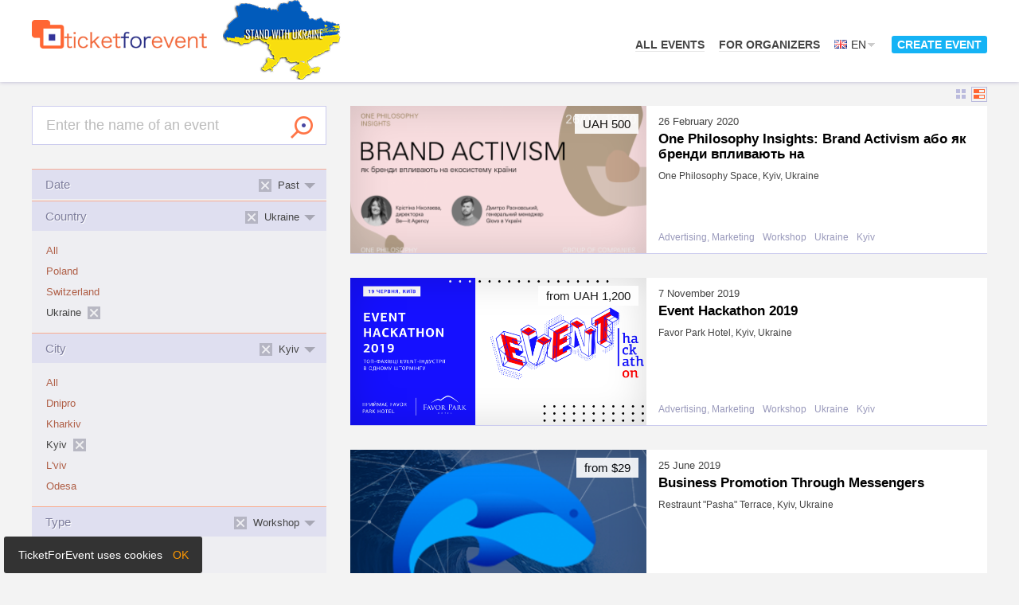

--- FILE ---
content_type: text/html; charset=UTF-8
request_url: https://ticketforevent.com/en/events/workshop/UA/Kiev/?date=past&category=12
body_size: 18020
content:
<!doctype html>
<html lang="en">
<head>
  <meta charset="utf-8" />
  <title>Events for a workshop, on the theme of advertising, marketing in city Kyiv, Ukraine past ⚡️ TicketForEvent</title>
  <meta name="description" content="Tickets for events ⚡️ for a workshop, on the theme of advertising, marketing past in city Kyiv, Ukraine ⚡️ List: ✔️ One Philosophy Insights: Brand Activism або як бренди впливають на екосистему країни ✔️ Event Hackathon 2019 ✔️ Business Promotion Through Messengers ✔️ Business Breakfast &quot;Business Flow&quot; ✔️ Business Breakfast «SMM you can» ✔️ Интенсив «Креативность, маркетинг, бренд» ✔️ Monetisation ✔️ Creativity Days in Ukraine. Event #2. Marketing &amp; Communication ✔️ Практичний воркшоп Boost Your Skills. Facebook Ads: як запускати рекламні кампанії у Facebook та аналізувати їхні результати ✔️ Практичний воркшоп Boost Your Skills. Facebook Ads: як запускати рекламні кампанії у Facebook та аналізувати їхні результати" />
  <meta name="keywords" content="Past, Ukraine, Kyiv, Workshop, Advertising, Marketing" />
  <meta name="viewport" content="width=device-width, initial-scale=1.0" />
  <link rel="canonical" href="https://ticketforevent.com/en/events/workshop/UA/Kiev/?date=past&category=12"/>
  <link href="https://ticketforevent.com/css/layout.css?v=1657719863" rel="stylesheet" type="text/css" />
  <link href="https://ticketforevent.com/css/colors.css?v=1629456037" rel="stylesheet" type="text/css" />
  <link href="https://ticketforevent.com/css/v3overlay.css?v=1629456037" rel="stylesheet" type="text/css" />
  <link href="https://ticketforevent.com/css/popup.css?v=1629456037" rel="stylesheet" type="text/css" />
  <link href="https://ticketforevent.com/css/jquery-ui/jquery-ui.css?v=1346495837" rel="stylesheet" type="text/css" />
  <link href="https://ticketforevent.com/css/auth.css?v=1346495837" rel="stylesheet" type="text/css" />

  <script src="https://ticketforevent.com/js/jquery.js?v=1629456055" type="text/javascript"></script>
    <script src="https://ticketforevent.com/js/jquery_ui.js?v=1346495832" type="text/javascript"></script>
  <script src="https://ticketforevent.com/js/cycle2.js?v=1629456055" type="text/javascript"></script>
  <script src="https://ticketforevent.com/js/jquery_loadp.js?v=1346495832" type="text/javascript"></script>
    <script src="https://ticketforevent.com/js/v3overlay.js?v=1629456055" type="text/javascript"></script>
  <script src="https://ticketforevent.com/js/postmessage.js?v=1629456055" type="text/javascript"></script>
  <script src="https://ticketforevent.com/js/form.js?v=1629456055" type="text/javascript"></script>
  
  <script>

  (function(i,s,o,g,r,a,m){i['GoogleAnalyticsObject']=r;i[r]=i[r]||function(){
  (i[r].q=i[r].q||[]).push(arguments)},i[r].l=1*new Date();a=s.createElement(o),
  m=s.getElementsByTagName(o)[0];a.async=1;a.src=g;m.parentNode.insertBefore(a,m)
  })(window,document,'script','https://www.google-analytics.com/analytics.js','ga');

  ga('create', 'UA-978984-55', 'auto');
  ga('send', 'pageview');

</script>  <!-- Google Tag Manager -->
<script>(function(w,d,s,l,i){w[l]=w[l]||[];w[l].push({'gtm.start':
new Date().getTime(),event:'gtm.js'});var f=d.getElementsByTagName(s)[0],
j=d.createElement(s),dl=l!='dataLayer'?'&l='+l:'';j.async=true;j.src=
'https://www.googletagmanager.com/gtm.js?id='+i+dl;f.parentNode.insertBefore(j,f);
})(window,document,'script','dataLayer','GTM-PKF4SG8');</script>
<!-- End Google Tag Manager -->

      <script type="application/ld+json">
    [{"@context":"https://schema.org","@type":"Event","name":"\u041f\u0440\u0430\u043a\u0442\u0438\u0447\u043d\u0438\u0439 \u0432\u043e\u0440\u043a\u0448\u043e\u043f Boost Your Skills. Facebook Ads: \u044f\u043a \u0437\u0430\u043f\u0443\u0441\u043a\u0430\u0442\u0438 \u0440\u0435\u043a\u043b\u0430\u043c\u043d\u0456 \u043a\u0430\u043c\u043f\u0430\u043d\u0456\u0457 \u0443 Facebook \u0442\u0430 \u0430\u043d\u0430\u043b\u0456\u0437\u0443\u0432\u0430\u0442\u0438 \u0457\u0445\u043d\u0456 \u0440\u0435\u0437\u0443\u043b\u044c\u0442\u0430\u0442\u0438","url":"https://bys-fb-ads3-chasopys.ticketforevent.com/en/?utm_source=organic_schema","startDate":"2017-03-10T19:00:00+02:00","endDate":"2017-03-10","eventStatus":"https://schema.org/EventScheduled","eventAttendanceMode":"https://schema.org/OfflineEventAttendanceMode","description":" \u0435\u043a\u043b\u0430\u043c\u043d\u0456 \u0437\u0430\u0441\u043e\u0431\u0438 Facebook \u0434\u043b\u044f \u0431\u0456\u043b\u044c\u0448\u043e\u0441\u0442\u0456 \u0431\u0456\u0437\u043d\u0435\u0441\u0456\u0432 \u0454 \u0434\u0440\u0443\u0433\u0438\u043c \u043d\u043e\u043c\u0435\u0440\u043e\u043c \u0443 \u043f\u043e\u0440\u0442\u0444\u043e\u043b\u0456\u043e \u043c\u0430\u0440\u043a\u0435\u0442\u0438\u043d\u0433\u043e\u0432\u0438\u0445 \u0456\u043d\u0441\u0442\u0440\u0443\u043c\u0435\u043d\u0442\u0456\u0432, \u0430 \u0432 \u0434\u0435\u044f\u043a\u0438\u0445 \u043d\u0456\u0448\u0430\u0445 \u043d\u0430\u0432\u0456\u0442\u044c \u0432\u0438\u0442\u0456\u0441\u043d\u044f\u044e\u0442\u044c \u0431\u0456\u043b\u044c\u0448 \u0441\u043a\u043b\u0430\u0434\u043d\u0438\u0439 Google AdWords. 10 \u0431\u0435\u0440\u0435\u0437\u043d\u044f \u0432 \u0440\u0430\u043c\u043a\u0430\u0445 \u0441\u0435\u0440\u0456\u0457 Boost Your Skills \u043f\u0440\u043e\u043f\u043e\u043d\u0443\u0454\u043c\u043e \u0432\u0430\u043c \u043d\u0430\u0432\u0447\u0438\u0442\u0438\u0441\u044c \u0432\u0438\u043a\u043e\u0440\u0438\u0441\u0442\u043e\u0432\u0443\u0432\u0430\u0442\u0438 Facebook \u043d\u0435 \u0442\u0456\u043b\u044c\u043a\u0438 \u0434\u043b\u044f \u0447\u0438\u0442\u0430\u043d\u043d\u044f \u043d\u043e\u0432\u0438\u043d \u0456 \u0432\u043f\u043e\u0434\u043e\u0431\u0430\u043d\u044c \u043c\u0438\u043b\u0438\u0445 \u043e\u043a\u0443 \u0444\u043e\u0442\u043e\u0433\u0440\u0430\u0444\u0456\u0439. \u0428\u0438\u0440\u043e\u043a\u0456 \u043d\u0430\u043b\u0430\u0448\u0442\u0443\u0432\u0430\u043d\u043d\u044f \u0442\u0430\u0440\u0433\u0435\u0442\u0438\u043d\u0433\u0443 Facebook Ads \u0434\u0430\u044e\u0442\u044c \u043c\u043e\u0436\u043b\u0438\u0432\u0456\u0441\u0442\u044c \u0440\u043e\u0431\u0438\u0442\u0438 \u043f\u0435\u0440\u0441\u043e\u043d\u0430\u043b\u0456\u0437\u043e\u0432\u0430\u043d\u0456 \u0440\u0435\u043a\u043b\u0430\u043c\u043d\u0456 \u043a\u043e\u043c\u043f\u0430\u043d\u0456\u0457 \u0456 \u0441\u0435\u0440\u0435\u0434 \u043c\u0456\u043b\u044c\u044f\u0440\u0434\u0456\u0432 \u043a\u043e\u0440\u0438\u0441\u0442\u0443\u0432\u0430\u0447\u0456\u0432 \u0437\u043d\u0430\u0445\u043e\u0434\u0438\u0442\u0438 \u0447\u0438\u0442\u0430\u0447\u0456\u0432, \u0444\u0430\u043d\u0456\u0432 \u0430\u0431\u043e \u043a\u043b\u0456\u0454\u043d\u0442\u0456\u0432 \u0443 \u043f\u0440\u044f\u043c\u043e\u043c\u0443 \u0441\u0435\u043d\u0441\u0456 \u2014 \u201c\u0437\u0430 \u0440\u043e\u0433\u043e\u043c\u201d. \u041d\u0430 \u0432\u043e\u0440\u043a\u0448\u043e\u043f\u0456 \u043c\u0438 \u0434\u0435\u0442\u0430\u043b\u044c\u043d\u043e \u043f\u043e\u043f\u0440\u0430\u0446\u044e\u0454\u043c\u043e \u0437 \u043d\u0430\u043b\u0430\u0448\u0442\u0443\u0432\u0430\u043d\u043d\u044f\u043c\u0438 \u0440\u0435\u043a\u043b\u0430\u043c\u0438 Facebook. \u041a\u043e\u0436\u0435\u043d \u0443\u0447\u0430\u0441\u043d\u0438\u043a \u043c\u0430\u0442\u0438\u043c\u0435 \u043c\u043e\u0436\u043b\u0438\u0432\u0456\u0441\u0442\u044c \u0432\u043b\u0430\u0441\u043d\u043e\u0440\u0443\u0447 \u0441\u0442\u0432\u043e\u0440\u0438\u0442\u0438 \u0434\u0435\u043a\u0456\u043b\u044c\u043a\u0430 \u043a\u0430\u043c\u043f\u0430\u043d\u0456\u0439. \u041a\u0440\u0456\u043c \u0442\u043e\u0433\u043e, \u0435\u043a\u0441\u043f\u0435\u0440\u0442 \u043f\u043e\u0434\u0456\u043b\u0438\u0442\u044c\u0441\u044f \u0441\u0442\u0440\u0430\u0442\u0435\u0433\u0456\u044f\u043c\u0438 \u0432\u0438\u043a\u043e\u0440\u0438\u0441\u0442\u0430\u043d\u043d\u044e \u043d\u0430\u044f\u0432\u043d\u043e\u0457 \u0456\u043d\u0444\u043e\u0440\u043c\u0430\u0446\u0456\u0457 \u043f\u0440\u043e \u0432\u0430\u0448\u0438\u0445 \u043a\u043b\u0456\u0454\u043d\u0442\u0456\u0432 \u0434\u043b\u044f \u0431\u0456\u043b\u044c\u0448 \u0435\u0444\u0435\u043a\u0442\u0438\u0432\u043d\u043e\u0433\u043e \u0432\u0438\u043a\u043e\u0440\u0438\u0441\u0442\u0430\u043d\u043d\u044f Facebook Ads. \u0412\u0438 \u0434\u0456\u0437\u043d\u0430\u0454\u0442\u0435\u0441\u044c: \u0422\u0438\u043f\u0438 \u0440\u0435\u043a\u043b\u0430\u043c\u043d\u0438\u0445 \u043a\u0430\u043c\u043f\u0430\u043d\u0456\u0439 \u0443 Facebook. \u0421\u0442\u0440\u0443\u043a\u0442\u0443\u0440\u0443 \u0440\u0435\u043a\u043b\u0430\u043c\u043d\u043e\u0457 \u043a\u0430\u043c\u043f\u0430\u043d\u0456\u0457 \u0443 Facebook. \u042f\u043a \u043d\u0435 \u0437\u0430\u043f\u043b\u0443\u0442\u0430\u0442\u0438\u0441\u044f \u0432 \u043d\u0430\u043b\u0430\u0448\u0442\u0443\u0432\u0430\u043d\u043d\u044f\u0445 \u0440\u0435\u043a\u043b\u0430\u043c\u043d\u0438\u0445 \u043a\u043e\u043c\u043f\u0430\u043d\u0456\u0439 Facebook. \u042f\u043a \u0440\u043e\u0437\u0456\u0431\u0440\u0430\u0442\u0438\u0441\u044f \u0443 \u0437\u0432\u0456\u0442\u0430\u0445 \u0456 \u043f\u043e\u043a\u0430\u0437\u043d\u0438\u043a\u0430\u0445 \u0440\u0435\u043a\u043b\u0430\u043c\u043d\u0438\u0445 \u043a\u0430\u043c\u043f\u0430\u043d\u0456\u0439 Fac...","organizer":{"@type":"Organization","name":"bys-fb-ads3-chasopys","url":["http://www.chasopys.ua","https://www.facebook.com/ProstirChasopys","https://twitter.com/ProstirChasopys"]},"location":{"@type":"Place","name":"Chasopys EduSpace","geo":{"@type":"GeoCoordinates","latitude":"50.438431","longitude":"30.515539"},"address":{"@type":"PostalAddress","streetAddress":"Velyka Vasylkivska Street 30","addressLocality":"Kyiv","addressRegion":"12","addressCountry":"UA"}},"image":["https://buy.ticketforevent.com/img/ticketforevent-oglogo.png"],"offers":{"@type":"Offer","url":"https://bys-fb-ads3-chasopys.ticketforevent.com/en/?tickets[135520]=1&utm_source=organic_schema","name":"Standard","price":"400.00","priceCurrency":"UAH","availability":"https://schema.org/InStock","validFrom":"2017-02-20T16:55:00+01:00"},"performer":{"@type":"PerformingGroup","name":"bys-fb-ads3-chasopys"}},{"@context":"https://schema.org","@type":"Event","name":"\u041f\u0440\u0430\u043a\u0442\u0438\u0447\u043d\u0438\u0439 \u0432\u043e\u0440\u043a\u0448\u043e\u043f Boost Your Skills. Facebook Ads: \u044f\u043a \u0437\u0430\u043f\u0443\u0441\u043a\u0430\u0442\u0438 \u0440\u0435\u043a\u043b\u0430\u043c\u043d\u0456 \u043a\u0430\u043c\u043f\u0430\u043d\u0456\u0457 \u0443 Facebook \u0442\u0430 \u0430\u043d\u0430\u043b\u0456\u0437\u0443\u0432\u0430\u0442\u0438 \u0457\u0445\u043d\u0456 \u0440\u0435\u0437\u0443\u043b\u044c\u0442\u0430\u0442\u0438","url":"https://bys-fb-ads4-chasopys.ticketforevent.com/en/?utm_source=organic_schema","startDate":"2017-06-15T19:00:00+03:00","endDate":"2017-06-15","eventStatus":"https://schema.org/EventScheduled","eventAttendanceMode":"https://schema.org/OfflineEventAttendanceMode","description":"\u0414\u043b\u044f \u0431\u0456\u043b\u044c\u0448\u043e\u0441\u0442\u0456 \u0431\u0456\u0437\u043d\u0435\u0441\u0456\u0432 \u043d\u0430 \u0437\u0430\u0445\u0456\u0434\u043d\u0438\u0445 \u0440\u0438\u043d\u043a\u0430\u0445 Facebook Ads \u0454 #2 \u0443 \u043f\u043e\u0440\u0442\u0444\u043e\u043b\u0456\u043e \u043c\u0430\u0440\u043a\u0435\u0442\u0438\u043d\u0433\u043e\u0432\u0438\u0445 \u0456\u043d\u0441\u0442\u0440\u0443\u043c\u0435\u043d\u0442\u0456\u0432, \u0430 \u0432 \u0434\u0435\u044f\u043a\u0438\u0445 \u043d\u0456\u0448\u0430\u0445 \u043d\u0430\u0432\u0456\u0442\u044c \u0432\u0438\u0442\u0456\u0441\u043d\u044f\u0454 \u0431\u0456\u043b\u044c\u0448 \u0441\u043a\u043b\u0430\u0434\u043d\u0438\u0439 Google AdWords. \u0412 \u0423\u043a\u0440\u0430\u0457\u043d\u0456 \u043e\u0431\u043c\u0435\u0436\u0435\u043d\u043d\u044f \u0432\u0438\u043a\u043e\u0440\u0438\u0441\u0442\u0430\u043d\u043d\u044f \u0440\u043e\u0441\u0456\u0439\u0441\u044c\u043a\u0438\u0445 \u0441\u043e\u0446\u043c\u0435\u0440\u0435\u0436 \u043c\u043e\u0436\u0435 \u0437\u043c\u0456\u043d\u0438\u0442\u0438 \u0440\u0435\u043a\u043b\u0430\u043c\u043d\u0438\u0439 \u043b\u0430\u043d\u0434\u0448\u0430\u0444\u0442 \u043f\u0456\u0434\u0448\u0442\u043e\u0432\u0445\u0443\u044e\u0447\u0438 \u043a\u043e\u0440\u0438\u0441\u0442\u0443\u0432\u0430\u0447\u0456\u0432, \u0430 \u0437 \u043d\u0438\u043c\u0438 \u0456 \u0440\u0435\u043a\u043b\u0430\u043c\u043e\u0434\u0430\u0432\u0446\u0456\u0432 \u0430\u043a\u0442\u0438\u0432\u043d\u0456\u0448\u0435 \u043e\u0441\u0432\u043e\u044e\u0432\u0430\u0442\u0438 Facebook. 15 \u0447\u0435\u0440\u0432\u043d\u044f \u0432 \u0440\u0430\u043c\u043a\u0430\u0445 \u0441\u0435\u0440\u0456\u0457 Boost Your Skills \u043f\u0440\u043e\u043f\u043e\u043d\u0443\u0454\u043c\u043e \u0432\u0430\u043c \u043d\u0430\u0432\u0447\u0438\u0442\u0438\u0441\u044c \u0432\u0438\u043a\u043e\u0440\u0438\u0441\u0442\u043e\u0432\u0443\u0432\u0430\u0442\u0438 Facebook \u043d\u0435 \u0442\u0456\u043b\u044c\u043a\u0438 \u0434\u043b\u044f \u0447\u0438\u0442\u0430\u043d\u043d\u044f \u043d\u043e\u0432\u0438\u043d \u0456 \u0432\u043f\u043e\u0434\u043e\u0431\u0430\u043d\u044c \u0444\u043e\u0442\u043e\u0433\u0440\u0430\u0444\u0456\u0439. \u0428\u0438\u0440\u043e\u043a\u0456 \u043d\u0430\u043b\u0430\u0448\u0442\u0443\u0432\u0430\u043d\u043d\u044f \u0442\u0430\u0440\u0433\u0435\u0442\u0438\u043d\u0433\u0443 Facebook Ads \u0434\u0430\u044e\u0442\u044c \u043c\u043e\u0436\u043b\u0438\u0432\u0456\u0441\u0442\u044c \u0440\u043e\u0431\u0438\u0442\u0438 \u043f\u0435\u0440\u0441\u043e\u043d\u0430\u043b\u0456\u0437\u043e\u0432\u0430\u043d\u0456 \u0440\u0435\u043a\u043b\u0430\u043c\u043d\u0456 \u043a\u043e\u043c\u043f\u0430\u043d\u0456\u0457 \u0456 \u0437\u043d\u0430\u0445\u043e\u0434\u0438\u0442\u0438 \u0447\u0438\u0442\u0430\u0447\u0456\u0432, \u0444\u0430\u043d\u0456\u0432 \u0430\u0431\u043e \u043a\u043b\u0456\u0454\u043d\u0442\u0456\u0432 \u0443 \u043f\u0440\u044f\u043c\u043e\u043c\u0443 \u0441\u0435\u043d\u0441\u0456 \u2014 \u201c\u0437\u0430 \u0440\u043e\u0433\u043e\u043c\u201d. \u041d\u0430 \u0432\u043e\u0440\u043a\u0448\u043e\u043f\u0456 \u043c\u0438 \u0434\u0435\u0442\u0430\u043b\u044c\u043d\u043e \u0440\u043e\u0437\u0431\u0435\u0440\u0435\u043c\u043e\u0441\u044f \u0437 \u043d\u0430\u043b\u0430\u0448\u0442\u0443\u0432\u0430\u043d\u043d\u044f\u043c\u0438 \u0440\u0435\u043a\u043b\u0430\u043c\u0438 Facebook. \u041a\u043e\u0436\u0435\u043d \u0443\u0447\u0430\u0441\u043d\u0438\u043a \u043c\u0430\u0442\u0438\u043c\u0435 \u043c\u043e\u0436\u043b\u0438\u0432\u0456\u0441\u0442\u044c \u0432\u043b\u0430\u0441\u043d\u043e\u0440\u0443\u0447 \u0441\u0442\u0432\u043e\u0440\u0438\u0442\u0438 \u0440\u0435\u043a\u043b\u0430\u043c\u043d\u0443 \u043a\u0430\u043c\u043f\u0430\u043d\u0456\u044e. \u041a\u0440\u0456\u043c \u0442\u043e\u0433\u043e, \u0435\u043a\u0441\u043f\u0435\u0440\u0442 \u043f\u043e\u0434\u0456\u043b\u0438\u0442\u044c\u0441\u044f \u0441\u0442\u0440\u0430\u0442\u0435\u0433\u0456\u044f\u043c\u0438 \u0432\u0438\u043a\u043e\u0440\u0438\u0441\u0442\u0430\u043d\u043d\u044f \u043d\u0430\u044f\u0432\u043d\u043e\u0457 \u0456\u043d\u0444\u043e\u0440\u043c\u0430\u0446\u0456\u0457 \u043f\u0440\u043e \u0432\u0430\u0448\u0438\u0445 \u043a\u043b\u0456\u0454\u043d\u0442\u0456\u0432 \u0434\u043b\u044f \u0431\u0456\u043b\u044c\u0448 \u0435\u0444\u0435\u043a\u0442\u0438\u0432\u043d\u043e\u0433\u043e \u0432\u0438\u043a\u043e\u0440\u0438\u0441\u0442\u0430\u043d\u043d\u044f Facebook Ads. \u0412\u0438 \u0434\u0456\u0437\u043d\u0430\u0454\u0442\u0435\u0441\u044c: \u042f\u043a \u0432\u0438\u0431\u0440\u0430\u0442\u0438 \u043f\u0440\u0430\u0432\u0438\u043b\u044c\u043d\u0438\u0439 \u0442\u0438\u043f \u0440\u0435\u043a\u043b\u0430\u043c\u043d\u043e\u0457 \u043a\u0430\u043c\u043f\u0430\u043d\u0456\u0439 \u0443 Facebook. \u0421\u0442\u0440\u0443\u043a\u0442\u0443\u0440\u0443 \u0440\u0435\u043a\u043b\u0430\u043c\u043d\u043e\u0457 \u043a...","organizer":{"@type":"Organization","name":"bys-fb-ads4-chasopys","url":["http://www.chasopys.ua","https://www.facebook.com/ProstirChasopys","https://twitter.com/ProstirChasopys"]},"location":{"@type":"Place","name":"Chasopys Creative Space","geo":{"@type":"GeoCoordinates","latitude":"50.439442","longitude":"30.514975"},"address":{"@type":"PostalAddress","streetAddress":"Lva Tolstoho Street 3","addressLocality":"Kyiv","addressRegion":"12","addressCountry":"UA"}},"image":["https://buy.ticketforevent.com/img/ticketforevent-oglogo.png"],"offers":{"@type":"Offer","url":"https://bys-fb-ads4-chasopys.ticketforevent.com/en/?tickets[187306]=1&utm_source=organic_schema","name":"Standard","price":"400.00","priceCurrency":"UAH","availability":"https://schema.org/InStock","validFrom":"2017-05-22T10:11:00+02:00"},"performer":{"@type":"PerformingGroup","name":"bys-fb-ads4-chasopys"}},{"@context":"https://schema.org","@type":"Event","name":"Monetisation","url":"https://sm.ticketforevent.com/en/?utm_source=organic_schema","startDate":"2017-11-23T15:00:00+02:00","endDate":"2017-11-23","eventStatus":"https://schema.org/EventScheduled","eventAttendanceMode":"https://schema.org/OfflineEventAttendanceMode","description":"Get tickets online and register to visit Monetisation in Ukraine, Kyiv on 23 November 2017. Online ticketing service by TicketForEvent.","organizer":{"@type":"Organization","name":"sm","url":"https://sm.ticketforevent.com/en/?utm_source=organic_schema"},"location":{"@type":"Place","name":"\u0422\u043e\u0440\u0433\u043e\u0432\u043e-\u041f\u0440\u043e\u043c\u044b\u0448\u043b\u0435\u043d\u043d\u0430\u044f \u041f\u0430\u043b\u0430\u0442\u0430","geo":{"@type":"GeoCoordinates","latitude":"50.448002","longitude":"30.49958"},"address":{"@type":"PostalAddress","streetAddress":"Bohdana Khmel'nyts'koho Street 55","addressLocality":"Kyiv","addressRegion":"12","addressCountry":"UA"}},"image":["https://file.ticketforevent.com/logos/77084/picture.png"],"offers":{"@type":"AggregateOffer","highPrice":"650.00","lowPrice":"350.00","priceCurrency":"UAH","url":"https://sm.ticketforevent.com/en/?utm_source=organic_schema","offerCount":2,"offers":[{"@type":"Offer","url":"https://sm.ticketforevent.com/en/?tickets[311130]=1&utm_source=organic_schema","name":"Standart","price":"350.00","priceCurrency":"UAH","availability":"https://schema.org/InStock","validFrom":"2017-10-02T14:20:00+02:00"},{"@type":"Offer","url":"https://sm.ticketforevent.com/en/?tickets[311129]=1&utm_source=organic_schema","name":"VIP","price":"650.00","priceCurrency":"UAH","availability":"https://schema.org/InStock","validFrom":"2017-10-02T14:20:00+02:00"}]},"performer":{"@type":"PerformingGroup","name":"sm"}},{"@context":"https://schema.org","@type":"Event","name":"Creativity Days in Ukraine. Event #2. Marketing & Communication","url":"https://workshops2crea2017.ticketforevent.com/en/?utm_source=organic_schema","startDate":"2017-10-20T17:00:00+03:00","endDate":"2017-10-20","eventStatus":"https://schema.org/EventScheduled","eventAttendanceMode":"https://schema.org/OfflineEventAttendanceMode","description":"\u0414\u043d\u0438 \u043a\u0440\u0435\u0430\u0442\u0438\u0432\u043d\u043e\u0441\u0442\u0438 \u0432 \u0423\u043a\u0440\u0430\u0438\u043d\u0435. \u0421\u043e\u0431\u044b\u0442\u0438\u0435 2: \u041c\u0430\u0440\u043a\u0435\u0442\u0438\u043d\u0433 \u0438 \u041a\u043e\u043c\u043c\u0443\u043d\u0438\u043a\u0430\u0446\u0438\u0438: \u043a\u0442\u043e \u043f\u043e\u0435\u0434\u0435\u0442 \u043d\u0430 Eurobest, \u043a\u0430\u043a \u043f\u0440\u0430\u0432\u0438\u043b\u044c\u043d\u043e \u043f\u043e\u0441\u0442\u0430\u0432\u0438\u0442\u044c \u0437\u0430\u0434\u0430\u0447\u0443 \u0430\u0433\u0435\u043d\u0442\u0441\u0442\u0432\u0443 \u0438 \u043a\u0430\u043a \u043f\u0440\u0430\u0432\u0438\u043b\u044c\u043d\u043e \u0438\u043d\u0442\u0435\u0440\u043f\u0440\u0435\u0442\u0438\u0440\u043e\u0432\u0430\u0442\u044c \u0431\u0440\u0438\u0444\u044b \u0434\u043b\u044f \u0441\u043e\u0437\u0434\u0430\u043d\u0438\u044f \u044d\u0444\u0444\u0435\u043a\u0442\u0438\u0432\u043d\u044b\u0445 \u043a\u0430\u043c\u043f\u0430\u043d\u0438\u0439. 20 \u043e\u043a\u0442\u044f\u0431\u0440\u044f \u0432 \u0421reativeQuarter \u0441\u043e\u0441\u0442\u043e\u0438\u0442\u0441\u044f \u0432\u0442\u043e\u0440\u043e\u0439 \u0432\u043e\u0440\u043a\u0448\u043e\u043f \u0432 \u0440\u0430\u043c\u043a\u0430\u0445 \u0414\u043d\u0435\u0439 \u041a\u0440\u0435\u0430\u0442\u0438\u0432\u043d\u043e\u0441\u0442\u0438 \u0432 \u0423\u043a\u0440\u0430\u0438\u043d\u0435. \u0413\u043b\u0430\u0432\u043d\u044b\u043c \u0441\u043e\u0431\u044b\u0442\u0438\u0435\u043c \u0432\u043e\u0440\u043a\u0448\u043e\u043f\u0430 \u0441\u0442\u0430\u043d\u0435\u0442 \u043e\u043f\u0440\u0435\u0434\u0435\u043b\u0435\u043d\u0438\u0435 \u043f\u043e\u0431\u0435\u0434\u0438\u0442\u0435\u043b\u044f \u041a\u043e\u043d\u043a\u0443\u0440\u0441\u0430 \u041c\u043e\u043b\u043e\u0434\u044b\u0445 \u041a\u0440\u0435\u0430\u0442\u043e\u0440\u043e\u0432. \u041f\u0440\u043e\u0444\u0435\u0441\u0441\u0438\u043e\u043d\u0430\u043b\u044c\u043d\u043e\u0435 \u0441\u043e\u043e\u0431\u0449\u0435\u0441\u0442\u0432\u043e \u0443\u0437\u043d\u0430\u0435\u0442 \u0438\u043c\u0435\u043d\u0430 \u0442\u0435\u0445, \u043a\u0442\u043e \u0431\u0443\u0434\u0435\u0442 \u043f\u0440\u0435\u0434\u0441\u0442\u0430\u0432\u043b\u044f\u0442\u044c \u0423\u043a\u0440\u0430\u0438\u043d\u0443 \u043d\u0430 \u0415\u0432\u0440\u043e\u043f\u0435\u0439\u0441\u043a\u043e\u043c \u0444\u0435\u0441\u0442\u0438\u0432\u0430\u043b\u0435 \u043a\u0440\u0435\u0430\u0442\u0438\u0432\u043d\u043e\u0441\u0442\u0438 Eurobest. \u0410\u043b\u0435\u043a\u0441\u0430\u043d\u0434\u0440 \u0421\u043c\u0438\u0440\u043d\u043e\u0432, \u043f\u0440\u0435\u0434\u0441\u0435\u0434\u0430\u0442\u0435\u043b\u044c \u043a\u043e\u043c\u043f\u0435\u0442\u0435\u043d\u0442\u043d\u043e\u0433\u043e \u0436\u044e\u0440\u0438, \u0441\u043e\u0441\u0442\u043e\u044f\u0449\u0435\u0433\u043e \u0438\u0437 \u043a\u0440\u0435\u0430\u0442\u0438\u0432\u043d\u044b\u0445 \u0434\u0438\u0440\u0435\u043a\u0442\u043e\u0440\u043e\u0432 \u0432\u0435\u0434\u0443\u0449\u0438\u0445 \u0430\u0433\u0435\u043d\u0442\u0441\u0442\u0432, \u043e\u0431\u044a\u0435\u0434\u0438\u043d\u0435\u043d\u043d\u044b\u0445 \u0432 \u041a\u043b\u0443\u0431 \u0430\u0440\u0442-\u0434\u0438\u0440\u0435\u043a\u0442\u043e\u0440\u043e\u0432 (ADC*UA) \u043d\u0430\u0437\u043e\u0432\u0435\u0442, \u043a\u0440\u043e\u043c\u0435 \u043f\u043e\u0431\u0435\u0434\u0438\u0442\u0435\u043b\u0435\u0439, \u0442\u0435 \u043a\u043e\u043c\u0430\u043d\u0434\u044b \u043c\u043e\u043b\u043e\u0434\u044b\u0445 \u043a\u0440\u0435\u0430\u0442\u043e\u0440\u043e\u0432, \u043a\u043e\u0442\u043e\u0440\u044b\u0435 \u043f\u0440\u043e\u0439\u0434\u0443\u0442 \u0432 \u0441\u043b\u0435\u0434\u0443\u044e\u0449\u0438\u0439 \u044d\u0442\u0430\u043f. \u042d\u0442\u0438\u043c \u044d\u0442\u0430\u043f\u043e\u043c \u044f\u0432\u043b\u044f\u0435\u0442\u0441\u044f \u0437\u0430\u0447\u0438\u0441\u043b\u0435\u043d\u0438\u0435 \u043c\u043e\u043b\u043e\u0434\u044b\u0445 \u043a\u0440\u0435\u0430\u0442\u043e\u0440\u043e\u0432 \u0432 \u0441\u043b\u0443\u0448\u0430\u0442\u0435\u043b\u0438 \u0428\u043a\u043e\u043b\u044b \u041c\u043e\u043b\u043e\u0434\u044b\u0445 \u041b\u044c\u0432\u043e\u0432, \u043f\u043e\u0441\u043b\u0435 \u043a\u043e\u0442\u043e\u0440\u043e\u0439 \u043c\u043e\u0436\u043d\u043e \u0431\u0443\u0434\u0435\u0442 \u043f\u043e\u0431\u043e\u0440\u043e\u0442\u044c\u0441\u044f \u0437\u0430 \u0447\u0435\u0441\u0442\u044c \u043f\u0440\u0435\u0434\u0441\u0442\u0430\u0432\u043b\u044f\u0442\u044c \u0441\u0442\u0440\u0430\u043d\u0443 \u0443\u0436\u0435 \u0432 \u041a\u0430\u043d\u043d\u0430\u0445 \u043b\u0435\u0442\u043e\u043c 2018 \u0433\u043e\u0434\u0430. \u0412\u0442\u043e\u0440\u0430\u044f \u0447\u0430\u0441\u0442\u044c \u0432\u043e\u0440\u043a\u0448\u043e\u043f\u0430 - \u043f\u043e\u0434\u0433\u043e\u0442\u043e\u0432\u0438\u0442\u0435\u043b\u044c\u043d\u044b\u0439 \u043c\u0430\u0441\u0442\u0435\u0440-\u043a\u043b\u0430\u0441\u0441 \u0434\u043b\u044f \u043f\u043e\u0442\u0435\u043d\u0446\u0438\u0430\u043b\u044c\u043d\u044b\u0445 \u043a\u043b\u0438\u0435\u043d\u0442\u043e\u0432 \u0411\u0438\u0442\u0432\u044b \u0410\u0433\u0435\u043d\u0442\u0441\u0442\u0432, \u043a...","organizer":{"@type":"Organization","name":"workshops2crea2017","url":"http://creativitydays.in.ua"},"location":{"@type":"Place","name":"Creative Quarter,       \u0411\u0426 \u201c\u0413\u0443\u043b\u043b\u0438\u0432\u0435\u0440\u201d \u2013 \u0431\u0430\u0448\u043d\u044f \u00ab\u0411\u00bb, 12 \u044d\u0442\u0430\u0436 (\u0432\u0445\u043e\u0434 \u0441\u043e \u0421\u043f\u043e\u0440\u0442\u0438\u0432\u043d\u043e\u0439 \u043f\u043b\u043e\u0449\u0430\u0434\u0438, \u0441\u043f\u0440\u0430\u0432\u0430 \u043e\u0442 \u0432\u0445\u043e\u0434\u0430 \u0432 \u0442\u043e\u0440\u0433\u043e\u0432\u044b\u0439 \u0446\u0435\u043d\u0442\u0440)","geo":{"@type":"GeoCoordinates","latitude":"50.438278","longitude":"30.522703"},"address":{"@type":"PostalAddress","streetAddress":"Esplanadna Street 1","addressLocality":"Kyiv","addressRegion":"12","addressCountry":"UA"}},"image":["https://file.ticketforevent.com/logos/77779/sn.jpg","https://file.ticketforevent.com/logos/77779/logo.jpg","https://file.ticketforevent.com/logos/77779/picture.jpg"],"offers":{"@type":"Offer","url":"https://workshops2crea2017.ticketforevent.com/en/?tickets[323755]=1&utm_source=organic_schema","name":"Standard","price":"250.00","priceCurrency":"UAH","availability":"https://schema.org/InStock","validFrom":"2017-10-18T16:55:00+02:00"},"performer":{"@type":"PerformingGroup","name":"workshops2crea2017"}},{"@context":"https://schema.org","@type":"Event","name":"\u0418\u043d\u0442\u0435\u043d\u0441\u0438\u0432 \u00ab\u041a\u0440\u0435\u0430\u0442\u0438\u0432\u043d\u043e\u0441\u0442\u044c, \u043c\u0430\u0440\u043a\u0435\u0442\u0438\u043d\u0433, \u0431\u0440\u0435\u043d\u0434\u00bb","url":"https://kmb.ticketforevent.com/en/?utm_source=organic_schema","startDate":"2018-03-23T10:00:00+02:00","endDate":"2018-03-23","eventStatus":"https://schema.org/EventScheduled","eventAttendanceMode":"https://schema.org/OfflineEventAttendanceMode","description":"23 \u043c\u0430\u0440\u0442\u0430 \u0441\u043e\u0441\u0442\u043e\u0438\u0442\u0441\u044f \u0433\u043b\u0430\u0432\u043d\u043e\u0435 \u043a\u0440\u0435\u0430\u0442\u0438\u0432\u043d\u043e\u0435 \u0441\u043e\u0431\u044b\u0442\u0438\u0435 \u044d\u0442\u043e\u0439 \u0432\u0435\u0441\u043d\u044b.\u041f\u0440\u043e\u0441\u0442\u0440\u0430\u043d\u0441\u0442\u0432\u043e Media Hub \u0437\u0430\u043f\u043e\u043b\u043d\u044f\u0442 \u0438\u0434\u0435\u0438, \u0441\u043f\u043e\u0441\u043e\u0431\u043d\u044b\u0435 \u0432\u0437\u043e\u0440\u0432\u0430\u0442\u044c \u043b\u044e\u0431\u0443\u044e \u0431\u0440\u043e\u043d\u044e \u0441\u0442\u0435\u0440\u0435\u043e\u0442\u0438\u043f\u043d\u043e\u0441\u0442\u0438 \u0438 \u0437\u0430\u0448\u043e\u0440\u0435\u043d\u043d\u043e\u0441\u0442\u0438. \u0421\u043e\u0432\u0440\u0435\u043c\u0435\u043d\u043d\u044b\u0439 \u043c\u0438\u0440 \u0442\u0440\u0430\u043d\u0441\u043b\u0438\u0440\u0443\u0435\u0442 \u043e\u0440\u0438\u0433\u0438\u043d\u0430\u043b\u044c\u043d\u043e\u0441\u0442\u044c \u0438 \u043d\u0435\u0441\u0442\u0430\u043d\u0434\u0430\u0440\u0442\u043d\u044b\u0435 \u0440\u0435\u0448\u0435\u043d\u0438\u044f, \u0430 \u0438\u043d\u043d\u043e\u0432\u0430\u0446\u0438\u0438 \u0441\u043c\u0435\u043d\u044f\u044e\u0442 \u0434\u0440\u0443\u0433 \u0434\u0440\u0443\u0433\u0430, \u0441\u043e\u0440\u0435\u0432\u043d\u0443\u044f\u0441\u044c \u0432 \u0438\u0437\u043e\u0449\u0440\u0435\u043d\u043d\u043e\u0441\u0442\u0438 \u0438 \u0441\u043a\u043e\u0440\u043e\u0441\u0442\u0438. Be different - \u044d\u0442\u043e \u043d\u0435 \u043f\u0440\u043e\u0441\u0442\u043e \u0442\u0440\u0435\u043d\u0434 \u0441\u043e\u0432\u0440\u0435\u043c\u0435\u043d\u043d\u043e\u0441\u0442\u0438, \u044d\u0442\u043e \u0433\u043b\u0430\u0432\u043d\u044b\u0439 must have \u043b\u044e\u0431\u043e\u0439 \u0440\u0430\u0437\u0432\u0438\u0432\u0430\u044e\u0449\u0435\u0439\u0441\u044f \u043b\u0438\u0447\u043d\u043e\u0441\u0442\u0438 \u0438\u043b\u0438 \u0431\u0440\u0435\u043d\u0434\u0430. \u0418\u043d\u0442\u0435\u043d\u0441\u0438\u0432 \u041a\u0440\u0435\u0430\u0442\u0438\u0432\u043d\u043e\u0441\u0442\u044c, \u043c\u0430\u0440\u043a\u0435\u0442\u0438\u043d\u0433, \u0431\u0440\u0435\u043d\u0434  - \u0442\u043e \u043c\u0435\u0441\u0442\u043e, \u0433\u0434\u0435 \u0431\u0443\u0434\u0435\u0442 \u0432\u043b\u0430\u0441\u0442\u0432\u043e\u0432\u0430\u0442\u044c \u0430\u0442\u043c\u043e\u0441\u0444\u0435\u0440\u0430 \u0442\u0432\u043e\u0440\u0447\u0435\u0441\u0442\u0432\u0430 \u0438 \u0437\u0430\u0436\u0438\u0433\u0430\u044e\u0449\u0438\u0445 \u0438\u0434\u0435\u0439. \u0425\u043e\u0442\u0438\u0442\u0435 \u0438\u043b\u0438 \u043d\u0435\u0442, \u043d\u043e \u043d\u0430 \u0438\u043d\u0442\u0435\u043d\u0441\u0438\u0432\u0435 \u0431\u0443\u0434\u0443\u0442 \u0440\u0435\u0448\u0435\u043d\u044b \u0441\u043b\u0435\u0434\u0443\u044e\u0449\u0438\u0435 \u0437\u0430\u0434\u0430\u0447\u0438: - \u0441\u043e\u0437\u0434\u0430\u043d\u0438\u0435 \u043d\u043e\u0432\u043e\u0433\u043e \u0431\u0440\u0435\u043d\u0434\u0430/\u043f\u0440\u043e\u0434\u0443\u043a\u0442\u0430; - \u0433\u0435\u043d\u0435\u0440\u0430\u0446\u0438\u044f \u043d\u043e\u0432\u044b\u0445 \u0438\u0434\u0435\u0439; - \u0438\u043d\u0441\u0442\u0440\u0443\u043c\u0435\u043d\u0442\u044b \u0432\u043d\u0435\u0434\u0440\u0435\u043d\u0438\u044f \u043a\u0440\u0435\u0430\u0442\u0438\u0432\u0430 \u0432 \u0431\u0438\u0437\u043d\u0435\u0441; - \u043e\u043f\u0440\u0435\u0434\u0435\u043b\u0435\u043d\u0438\u0435 \u043c\u0438\u0441\u0441\u0438\u0438 \u043a\u043e\u043c\u043f\u0430\u043d\u0438\u0438 \u0438 \u043a\u043e\u043c\u0430\u043d\u0434\u044b; - \u043e\u0442\u0440\u0430\u0431\u043e\u0442\u043a\u0430 \u043f\u0440\u043e\u0446\u0435\u0441\u0441\u0430 \u043e\u0442 \u0441\u043e\u0437\u0434\u0430\u043d\u0438\u044f \u0434\u043e \u0432\u043e\u043f\u043b\u043e\u0449\u0435\u043d\u0438\u044f \u0438\u0434\u0435\u0438 \u0432 \u0436\u0438\u0437\u043d\u044c; - \u043f\u0440\u0430\u043a\u0442\u0438\u043a\u0430 \u0443\u043f\u0440\u0430\u0432\u043b\u0435\u043d\u0438\u044f \u0438\u0434\u0435\u043e\u043b\u043e\u0433\u0438\u0447\u0435\u0441\u043a\u0438\u043c \u043c\u0430\u0440\u043a\u0435\u0442\u0438\u043d\u0433\u043e\u043c; - \u0437\u0430\u0449\u0438\u0442\u0430 \u043e\u0442 \u0440\u0430\u0437\u0440\u0443\u0448\u0435\u043d\u0438\u044f \u0442\u0432\u043e\u0440\u0447\u0435\u0441\u043a\u0438\u0445 \u043f\u043e\u0440\u044b\u0432\u043e\u0432. \u0412\u044b \u043f\u043e\u043b\u0443\u0447\u0430\u0435\u0442\u0435 \u0432\u043e\u0437\u043c\u043e\u0436\u043d\u043e\u0441\u0442\u044c \u043d\u0430\u0443\u0447\u0438\u0442\u044c\u0441\u044f \u0443\u043f\u0440\u0430\u0432\u043b\u044f\u0442\u044c \u0432\u0441\u0435\u043c \u0442\u0432\u043e\u0440\u0447\u0435\u0441\u043a\u0438\u043c \u043f\u0440\u043e\u0446\u0435\u0441\u0441\u043e\u043c, \u043e\u0442 \u043c\u043e\u043c\u0435\u043d\u0442\u0430 \u043e\u043f\u0440\u0435\u0434\u0435\u043b\u0435\u043d\u0438\u044f \u043f\u0440\u043e\u0431\u043b\u0435\u043c\u044b \u0434\u043e \u0441\u043e\u0441\u0442\u0430\u0432\u043b\u0435\u043d\u0438\u044f \u043f\u043b\u0430\u043d\u0430 \u043f\u043e\u043b\u043d\u043e\u0439 \u0435\u0435 \u0440\u0435\u0430\u043b\u0438\u0437...","organizer":{"@type":"Organization","name":"kmb","url":"http://olerom.com"},"location":{"@type":"Place","name":"Media Hub","geo":{"@type":"GeoCoordinates","latitude":"50.439659","longitude":"30.54851"},"address":{"@type":"PostalAddress","streetAddress":"Mykhaila Omelianovycha-Pavlenka Street 4/6","addressLocality":"Kyiv","addressRegion":"12","addressCountry":"UA"}},"image":["https://file.ticketforevent.com/logos/83932/logo.jpg","https://file.ticketforevent.com/logos/83932/picture.jpg"],"offers":{"@type":"Offer","url":"https://kmb.ticketforevent.com/en/?tickets[492192]=1&utm_source=organic_schema","name":"Standart","price":"2500.00","priceCurrency":"UAH","availability":"https://schema.org/InStock","validFrom":"2018-01-26T16:59:00+01:00"},"performer":{"@type":"PerformingGroup","name":"kmb"}},{"@context":"https://schema.org","@type":"Event","name":"Business Breakfast \u00abSMM you can\u00bb","url":"https://ladybossclub9.ticketforevent.com/en/?utm_source=organic_schema","startDate":"2019-02-28T08:00:00+02:00","endDate":"2019-02-28","eventStatus":"https://schema.org/EventScheduled","eventAttendanceMode":"https://schema.org/OfflineEventAttendanceMode","description":"Get tickets online and register to visit Business Breakfast \u00abSMM you can\u00bb in Ukraine, Kyiv on 28 February 2019. Online ticketing service by TicketForEvent.","organizer":{"@type":"Organization","name":"ladybossclub9","url":["http://www.ladyboss.in.ua","https://www.facebook.com/LadyBossClubKiev","https://www.instagram.com/lady_boss_club","https://www.t.me/LadyBossClub"]},"location":{"@type":"Place","name":"City Zen Cafe","geo":{"@type":"GeoCoordinates","latitude":"50.455551","longitude":"30.512835"},"address":{"@type":"PostalAddress","streetAddress":"Velyka Zhytomyrska Street 15","addressLocality":"Kyiv","addressRegion":"12","addressCountry":"UA"}},"image":["https://file.ticketforevent.com/logos/96628/picture.png"],"offers":{"@type":"Offer","url":"https://ladybossclub9.ticketforevent.com/en/?tickets[595870]=1&utm_source=organic_schema","name":"","price":"400.00","priceCurrency":"UAH","availability":"https://schema.org/InStock","validFrom":"2019-02-10T14:13:00+01:00"},"performer":{"@type":"PerformingGroup","name":"ladybossclub9"}},{"@context":"https://schema.org","@type":"Event","name":"Business Breakfast \"Business Flow\"","url":"https://ladybossclub12.ticketforevent.com/en/?utm_source=organic_schema","startDate":"2019-03-25T08:00:00+02:00","endDate":"2019-03-25","eventStatus":"https://schema.org/EventScheduled","eventAttendanceMode":"https://schema.org/OfflineEventAttendanceMode","description":"Get tickets online and register to visit Business Breakfast \"Business Flow\" in Ukraine, Kyiv on 25 March 2019. Online ticketing service by TicketForEvent.","organizer":{"@type":"Organization","name":"ladybossclub12","url":["http://www.ladyboss.in.ua","https://www.facebook.com/LadyBossClubKiev","https://www.instagram.com/lady_boss_club","https://www.t.me/LadyBossClub"]},"location":{"@type":"Place","name":"City Zen Cafe","geo":{"@type":"GeoCoordinates","latitude":"50.455551","longitude":"30.512835"},"address":{"@type":"PostalAddress","streetAddress":"Velyka Zhytomyrska Street 15","addressLocality":"Kyiv","addressRegion":"12","addressCountry":"UA"}},"image":["https://file.ticketforevent.com/logos/97574/picture.jpeg"],"offers":{"@type":"Offer","url":"https://ladybossclub12.ticketforevent.com/en/?tickets[597819]=1&utm_source=organic_schema","name":"","price":"400.00","priceCurrency":"UAH","availability":"https://schema.org/InStock","validFrom":"2019-03-05T17:16:00+01:00"},"performer":{"@type":"PerformingGroup","name":"ladybossclub12"}},{"@context":"https://schema.org","@type":"Event","name":"Event Hackathon 2019","url":"https://eventhackaton.ticketforevent.com/en/?utm_source=organic_schema","startDate":"2019-11-07T09:00:00+02:00","endDate":"2019-11-07T19:00:00+02:00","eventStatus":"https://schema.org/EventScheduled","eventAttendanceMode":"https://schema.org/OfflineEventAttendanceMode","description":"Get tickets online and register to visit Event Hackathon 2019 in Ukraine, Kyiv on 7 November 2019. Online ticketing service by TicketForEvent.","organizer":{"@type":"Organization","name":"eventhackaton","url":"http://hackathon.bbea.com.ua"},"location":{"@type":"Place","name":"Favor Park Hotel","geo":{"@type":"GeoCoordinates","latitude":"50.38195","longitude":"30.459871"},"address":{"@type":"PostalAddress","streetAddress":"Vulytsya Marshala Konyeva 6","addressLocality":"Kyiv","addressRegion":"12","addressCountry":"UA"}},"image":["https://file.ticketforevent.com/logos/100250/logo.png","https://file.ticketforevent.com/logos/100250/picture.png"],"offers":{"@type":"Offer","url":"https://eventhackaton.ticketforevent.com/en/?utm_source=organic_schema","name":"Visitor","price":0,"priceCurrency":"UAH","availability":"https://schema.org/SoldOut","validFrom":"2019-05-30T23:00:00+02:00"},"performer":{"@type":"PerformingGroup","name":"eventhackaton"}},{"@context":"https://schema.org","@type":"Event","name":"Business Promotion Through Messengers","url":"https://marketingocean.ticketforevent.com/en/?utm_source=organic_schema","startDate":"2019-06-25T08:00:00+03:00","endDate":"2019-06-25T11:00:00+03:00","eventStatus":"https://schema.org/EventScheduled","eventAttendanceMode":"https://schema.org/OfflineEventAttendanceMode","description":"Get tickets online and register to visit Business Promotion Through Messengers in Ukraine, Kyiv on 25 June 2019. Online ticketing service by TicketForEvent.","organizer":{"@type":"Organization","name":"marketingocean","url":["https://marketing-ocean.com/busines-morning/?utm_source=busines_mch","https://wep.wf/evyz9q?traffic_mark=m7ud7x"]},"location":{"@type":"Place","name":"Restraunt \"Pasha\" Terrace","geo":{"@type":"GeoCoordinates","latitude":"50.439495","longitude":"30.519691"},"address":{"@type":"PostalAddress","streetAddress":"Shota Rustaveli Street 16","addressLocality":"Kyiv","addressRegion":"12","addressCountry":"UA"}},"image":["https://file.ticketforevent.com/logos/100782/logo.png","https://file.ticketforevent.com/logos/100782/picture.png"],"offers":{"@type":"AggregateOffer","highPrice":"99.00","lowPrice":"29.00","priceCurrency":"USD","url":"https://marketingocean.ticketforevent.com/en/?utm_source=organic_schema","offerCount":4,"offers":[{"@type":"Offer","url":"https://marketingocean.ticketforevent.com/en/?tickets[604928]=1&utm_source=organic_schema","name":"Online VIP","price":"69.00","priceCurrency":"USD","availability":"https://schema.org/InStock","validFrom":"2019-06-06T20:32:00+02:00"},{"@type":"Offer","url":"https://marketingocean.ticketforevent.com/en/?tickets[604929]=1&utm_source=organic_schema","name":"Online Standart","price":"49.00","priceCurrency":"USD","availability":"https://schema.org/InStock","validFrom":"2019-06-06T20:32:00+02:00"},{"@type":"Offer","url":"https://marketingocean.ticketforevent.com/en/?tickets[604930]=1&utm_source=organic_schema","name":"Online Light","price":"29.00","priceCurrency":"USD","availability":"https://schema.org/InStock","validFrom":"2019-06-06T20:32:00+02:00"},{"@type":"Offer","url":"https://marketingocean.ticketforevent.com/en/?tickets[604931]=1&utm_source=organic_schema","name":"Offline VIP","price":"99.00","priceCurrency":"USD","availability":"https://schema.org/InStock","validFrom":"2019-06-06T20:32:00+02:00"}]},"performer":{"@type":"PerformingGroup","name":"marketingocean"}},{"@context":"https://schema.org","@type":"Event","name":"One Philosophy Insights: Brand Activism \u0430\u0431\u043e \u044f\u043a \u0431\u0440\u0435\u043d\u0434\u0438 \u0432\u043f\u043b\u0438\u0432\u0430\u044e\u0442\u044c \u043d\u0430 \u0435\u043a\u043e\u0441\u0438\u0441\u0442\u0435\u043c\u0443 \u043a\u0440\u0430\u0457\u043d\u0438","url":"https://brandactivism.ticketforevent.com/en/?utm_source=organic_schema","startDate":"2020-02-26T18:30:00+02:00","endDate":"2020-02-26","eventStatus":"https://schema.org/EventScheduled","eventAttendanceMode":"https://schema.org/OfflineEventAttendanceMode","description":"Get tickets online and register to visit One Philosophy Insights: Brand Activism \u0430\u0431\u043e \u044f\u043a \u0431\u0440\u0435\u043d\u0434\u0438 \u0432\u043f\u043b\u0438\u0432\u0430\u044e\u0442\u044c \u043d\u0430 \u0435\u043a\u043e\u0441\u0438\u0441\u0442\u0435\u043c\u0443 \u043a\u0440\u0430\u0457\u043d\u0438 in Ukraine, Kyiv on 26 February 2020. Online ticketing service by TicketForEvent.","organizer":{"@type":"Organization","name":"brandactivism","url":"https://one-philosophy.com/"},"location":{"@type":"Place","name":"One Philosophy Space","geo":{"@type":"GeoCoordinates","latitude":"50.461464","longitude":"30.520609"},"address":{"@type":"PostalAddress","streetAddress":"Petra Sahaidachnoho Street 33","addressLocality":"Kyiv","addressRegion":"12","addressCountry":"UA"}},"image":["https://file.ticketforevent.com/logos/108492/logo.png","https://file.ticketforevent.com/logos/108492/picture.png"],"offers":{"@type":"Offer","url":"https://brandactivism.ticketforevent.com/en/?tickets[624505]=1&utm_source=organic_schema","name":"One Philosophy Insights: Brand Activism \u0430\u0431\u043e \u044f\u043a \u0431\u0440\u0435\u043d\u0434\u0438 \u0432\u043f\u043b\u0438\u0432\u0430\u044e\u0442\u044c \u043d\u0430 \u0435\u043a\u043e\u0441\u0438\u0441\u0442\u0435\u043c\u0443 \u043a\u0440\u0430\u0457\u043d\u0438","price":"500.00","priceCurrency":"UAH","availability":"https://schema.org/InStock","validFrom":"2020-02-10T16:18:00+01:00"},"performer":{"@type":"PerformingGroup","name":"brandactivism"}}]
    </script>
   
  <script type="text/javascript">
<!--
!function(f,b,e,v,n,t,s){if(f.fbq)return;n=f.fbq=function(){n.callMethod?n.callMethod.apply(n,arguments):n.queue.push(arguments)};if(!f._fbq)f._fbq=n;
n.push=n;n.loaded=!0;n.version='2.0';n.queue=[];t=b.createElement(e);t.async=!0;
t.src=v;s=b.getElementsByTagName(e)[0];s.parentNode.insertBefore(t,s)}(window,document,'script','//connect.facebook.net/en_US/fbevents.js');

fbq('init', '548967441934608');
fbq('track', "PageView");
//-->
</script>
<noscript><img height="1" width="1" style="display:none" src="https://www.facebook.com/tr?id=548967441934608&ev=PageView&noscript=1" /></noscript>
<meta name="facebook-domain-verification" content="zpe76njh0mb5ekmvh80fjpe9bx7g4j" />  <script src="https://cdn.lr-in.com/LogRocket.min.js" crossorigin="anonymous"></script>
<script>window.LogRocket && window.LogRocket.init('krl0au/biletum');</script>
  
  <link rel="icon" type="image/png" href="/img/favicon.png" />  
</head>
<body >
<style type="text/css">
#acceptCookiesBox{ position:fixed; z-index:1000000; left:5px; bottom:0px; border-width:0; color:#fff; background-color:#333; cursor:pointer; border-radius:3px; }
#acceptCookiesBox p{ padding:1em 1.25em; font-size:140%; line-height:1.3; }
#acceptCookiesClose{ cursor:pointer; color:#f90; margin-left:.65em; }
#acceptCookiesBox:hover #acceptCookiesClose{ color:#fff; }
@media(max-width:480px){
	#acceptCookiesBox{ bottom:0; text-align:center; right: 5px; margin: 5px 0; }
	#acceptCookiesBox p{ padding:.7em .9em; }
}
</style>
<div id="acceptCookiesBox">
	<p>TicketForEvent uses cookies <span id="acceptCookiesClose">OK</span></p>
</div>
<script type="text/javascript">
(function(d,a,b){
	var box = d.getElementById(a),
		createCookie = function createCookie(name,value,days) {
			var date, expires;
			if (days) {
				date = new Date();
				date.setTime(date.getTime()+(days*24*60*60*1000));
				expires = "; expires="+date.toGMTString();
			}
			else expires = "";
			d.cookie = name+"="+value+expires+";domain=.ticketforevent.com;path=/";
		};
	box.onclick = function(){
		createCookie('tfeCookiesAccepted','1', 365);
		box.parentNode.removeChild(box);
	};
})(document,'acceptCookiesBox');
</script>

<!-- Google Tag Manager (noscript) -->
<noscript><iframe src="https://www.googletagmanager.com/ns.html?id=GTM-PKF4SG8" height="0" width="0" style="display:none;visibility:hidden"></iframe></noscript>
<!-- End Google Tag Manager (noscript) -->


<div class="main">
    
	<div class="section header">

	<div class="body floatfix">
        <a class="float-left tfe-logo" href="/en/"><img src="/img/logo.png" width="300" height="49" border="0"   alt="TicketForEvent"  /></a>
        <span class="stand-with-ukraine float-left"><img src="/img/SWU.gif" width="148" height="100" border="0"   alt="STAND WITH UKRAINE"  /></span>
				<div id="cpCloseButton" style="display: none"><div class="w"><a href="#close" onclick="return false;"><img src="/img/cross_close_light.png" width="14" height="14" border="0"  alt="" /></a></div></div>
<div id="modalPreloader" style="display: none">
    <div class="text"></div>
    <div class="image"><img src="/img/preloader.gif" width="160" height="20" border="0"  alt="" /></div>
</div>
<div class="menu relative float-right">

	
<span class="item inline-block current ">
						<a class="link"  href="/en/events/">All events</a>
			</span>

	<span class="item inline-block ">
			<a class="link" href="/en/biletnyiy-servis-dlya-organizatorov-meropriyatiy/">For Organizers</a>
	</span>

	

	
<span class="item inline-block item-languages">
	<span class="cur-p current-language">
		<span class="link"><img src="/languages/en/icon.gif" width="16" height="11" border="0"   alt="" class="ml-icon" />En</span><i class="icon inline-block"></i>
	</span>
	<ul id="language-menu" class="language-menu floatfix">    <li class="lang"><a class="lng-link" href="/uk/events/workshop/UA/Kiev/?date=past&category=12"><img src="/languages/uk/icon.gif" width="16" height="11" border="0"   alt="" class="ml-icon" />Ук</a></li>
</ul>
</span>

<script>
jQuery(document).ready(function($){
	var toggleLanguages;
	
	toggleLanguages = function toggleLanguages(e){
		$('.item-languages').toggleClass('languages-shown');
        console.log('click');
		return false;
	}
	
	$('.item-languages .current-language').click(toggleLanguages);
	
	$(document).click(function(e){
		var $which = $(e.target);
		if(	$which.parents('.item-languages').length === 0 && $which.is('.item-languages') === false ){
			$('.item-languages.languages-shown').removeClass('languages-shown');
		}
	}); 
	
});
</script>


	<div class="item inline-block item-createevent">
	<span class="link cur-p v3overlay login" popup:width="443px" ajax:url="/en/login/ajaxlogin/">Create event</span>
</div>
</div>
<div class="cur-p sandwich"></div>
<script type="text/javascript">
jQuery(document).ready(function($){
	
	$('.sandwich').click(function(e){
		$('.header .menu').toggle();
		e.stopPropagation();
	});
	$(document).click(function(e){
		if( $(e.target).is('.sandwich') === false && $(e.target).parents('.header .menu').length === 0 && $('.header .menu').css('position') === 'absolute' ){
			$('.header .menu').hide();
		}
	});
	
});
</script>
	</div>

</div>


<!--
<script>
$(document).ready(function() {
    var headerMargin = function headerMargin() {
        var headerHeight = $('.section.header').outerHeight();
        $('.section-bslides, .section.promo-block').css({
            'margin-top' : headerHeight
        })
    }
    var reloadHeight = window.setInterval(headerMargin,250);
});
</script>-->
	<link href="https://ticketforevent.com/css/home.css?v=1629456037" rel="stylesheet" type="text/css" />
<div class="section e-list events-e-list">	<div class="body two-col floatfix">						<div class="float-left narr-col">					<div class="e-search">				<form action="/en/events/workshop/UA/Kiev/">
            <input name="date" value="past" type="hidden" />
            <input name="category" value="12" type="hidden" />
        <span class="qw relative">
		<input class="q " name="q" value="" placeholder="Enter the name of an event" />
				<span class="filters-toggler"></span>
	</span>
    <button class="big-button btn-e-search" type="submit">Search</button>
</form>

<script>
jQuery(document).ready(function(){
	
	var checkEmptySearchValue,
		empty = 'q-empty',
		$el = $('.e-search .q'),
		$btn = $('.btn-e-search'),
		toggleFilters;
		
	toggleFilters = function toggleFilters(){
		$('.events-e-list').toggleClass('filters-shown');
	}
	
	checkEmptySearchValue = function checkEmptySearchValue(){
		var v = $el.val(),
			p = $el.attr('data-placeholder');
		
		if(v === '' || v.toLowerCase() === p.toLowerCase()){
			if($el.is(':focus')){
				$el.val('').removeClass(empty); 
			} else {
				$el.val(p).addClass(empty);
			}
			$btn.addClass('cool-button disabled').attr('disabled','disabled');
		} else {
			$el.removeClass(empty);
			$btn.removeClass('cool-button disabled').removeAttr('disabled');
		}
	};
	
	$el.attr('data-placeholder', $el.attr('placeholder')).removeAttr('placeholder');
	checkEmptySearchValue();
	$el.bind('click focus keyup blur', checkEmptySearchValue);
	
	$('.filters-toggler').click(toggleFilters);
});
</script>															</div>											<div class="e-filters text-infobox">				<div class="filter-group">
    <h2 class="h">Date<span class="arr"></span></h2>
	
	<span class="current-double relative"><span class="cur-p remove-filter-inline remove-filter-head"></span><span class="cd-txt"></span></span>	
    <ul class="list">    <li class="item curr"><span class="block lnk ">Past        <a class="remove-filter-inline" href="/en/events/workshop/UA/Kiev/?category=12" title="Click to discard this filter"></a>
    </span></li>
<li class="item"><span class="cur-p block lnk td-none link-to-sub-menu-click">More...</span></li></ul>
	
	
        <ul class="list sub-aslist" style="display:none;">    <li class="item curr"><span class="block lnk ">Past        <a class="remove-filter-inline" href="/en/events/workshop/UA/Kiev/?category=12" title="Click to discard this filter"></a>
    </span></li>
<li class="item"><span class="cur-p block lnk td-none link-from-sub-menu-click">Less...</span></li></ul>
    	
	
</div><div class="filter-group">
    <h2 class="h">Country<span class="arr"></span></h2>
	
	<span class="current-double relative"><span class="cur-p remove-filter-inline remove-filter-head"></span><span class="cd-txt"></span></span>	
    <ul class="list">    <li class="item"><a class="block lnk td-none " href="/en/events/workshop/?date=past&category=12">All</a></li>
    <li class="item"><a class="block lnk td-none " href="/en/events/workshop/PL/?date=past&category=12">Poland</a></li>
    <li class="item"><a class="block lnk td-none " href="/en/events/workshop/CH/?date=past&category=12">Switzerland</a></li>
    <li class="item curr"><span class="block lnk ">Ukraine        <a class="remove-filter-inline" href="/en/events/workshop/?date=past&category=12" title="Click to discard this filter"></a>
    </span></li>
</ul>
	
	
    	
	
</div><div class="filter-group">
    <h2 class="h">City<span class="arr"></span></h2>
	
	<span class="current-double relative"><span class="cur-p remove-filter-inline remove-filter-head"></span><span class="cd-txt"></span></span>	
    <ul class="list">    <li class="item"><a class="block lnk td-none " href="/en/events/workshop/UA/?date=past&category=12">All</a></li>
    <li class="item"><a class="block lnk td-none " href="/en/events/workshop/UA/Dnipro/?date=past&category=12">Dnipro</a></li>
    <li class="item"><a class="block lnk td-none " href="/en/events/workshop/UA/Kharkiv/?date=past&category=12">Kharkiv</a></li>
    <li class="item curr"><span class="block lnk ">Kyiv        <a class="remove-filter-inline" href="/en/events/workshop/UA/?date=past&category=12" title="Click to discard this filter"></a>
    </span></li>
    <li class="item"><a class="block lnk td-none " href="/en/events/workshop/UA/L%27viv/?date=past&category=12">L'viv</a></li>
    <li class="item"><a class="block lnk td-none " href="/en/events/workshop/UA/Odesa/?date=past&category=12">Odesa</a></li>
</ul>
	
	
    	
	
</div><div class="filter-group">
    <h2 class="h">Type<span class="arr"></span></h2>
	
	<span class="current-double relative"><span class="cur-p remove-filter-inline remove-filter-head"></span><span class="cd-txt"></span></span>	
    <ul class="list">    <li class="item"><a class="block lnk td-none " href="/en/events/all/UA/Kiev/?date=past&category=12">All</a></li>
    <li class="item"><a class="block lnk td-none " href="/en/events/conference/UA/Kiev/?date=past&category=12">Conference</a></li>
    <li class="item"><a class="block lnk td-none " href="/en/events/congress/UA/Kiev/?date=past&category=12">Congress</a></li>
    <li class="item"><a class="block lnk td-none " href="/en/events/forum/UA/Kiev/?date=past&category=12">Forum</a></li>
    <li class="item"><a class="block lnk td-none " href="/en/events/masterclass/UA/Kiev/?date=past&category=12">Master class</a></li>
    <li class="item"><a class="block lnk td-none " href="/en/events/other/UA/Kiev/?date=past&category=12">Other</a></li>
    <li class="item"><a class="block lnk td-none " href="/en/events/presentation/UA/Kiev/?date=past&category=12">Presentation</a></li>
    <li class="item"><a class="block lnk td-none " href="/en/events/seminar/UA/Kiev/?date=past&category=12">Seminar</a></li>
    <li class="item"><a class="block lnk td-none " href="/en/events/tradeshow/UA/Kiev/?date=past&category=12">Trade show</a></li>
    <li class="item"><a class="block lnk td-none " href="/en/events/training/UA/Kiev/?date=past&category=12">Training</a></li>
    <li class="item curr"><span class="block lnk ">Workshop        <a class="remove-filter-inline" href="/en/events/all/UA/Kiev/?date=past&category=12" title="Click to discard this filter"></a>
    </span></li>
</ul>
	
	
    	
	
</div><div class="filter-group">
    <h2 class="h">Theme<span class="arr"></span></h2>
	
	<span class="current-double relative"><span class="cur-p remove-filter-inline remove-filter-head"></span><span class="cd-txt"></span></span>	
    <ul class="list">    <li class="item"><a class="block lnk td-none " href="/en/events/workshop/UA/Kiev/?date=past">All</a></li>
    <li class="item curr"><span class="block lnk ">Advertising, Marketing        <a class="remove-filter-inline" href="/en/events/workshop/UA/Kiev/?date=past" title="Click to discard this filter"></a>
    </span></li>
    <li class="item"><a class="block lnk td-none " href="/en/events/workshop/UA/Kiev/?date=past&category=5">Art, Culture</a></li>
    <li class="item"><a class="block lnk td-none " href="/en/events/workshop/UA/Kiev/?date=past&category=2">Business</a></li>
    <li class="item"><a class="block lnk td-none " href="/en/events/workshop/UA/Kiev/?date=past&category=8">Education, Career</a></li>
    <li class="item"><a class="block lnk td-none " href="/en/events/workshop/UA/Kiev/?date=past&category=4">Health, Medicine</a></li>
    <li class="item"><a class="block lnk td-none " href="/en/events/workshop/UA/Kiev/?date=past&category=15">Hobby, Crafts</a></li>
    <li class="item"><a class="block lnk td-none " href="/en/events/workshop/UA/Kiev/?date=past&category=1">IT, Mobile, E-commerce</a></li>
    <li class="item"><a class="block lnk td-none " href="/en/events/workshop/UA/Kiev/?date=past&category=7">Industry, Science, Technology</a></li>
    <li class="item"><a class="block lnk td-none " href="/en/events/workshop/UA/Kiev/?date=past&category=23">Other</a></li>
    <li class="item"><a class="block lnk td-none " href="/en/events/workshop/UA/Kiev/?date=past&category=10">Personal development, Psychology</a></li>
<li class="item"><span class="cur-p block lnk td-none link-to-sub-menu-click">More...</span></li></ul>
	
	
        <ul class="list sub-aslist" style="display:none;">    <li class="item curr"><span class="block lnk ">Advertising, Marketing        <a class="remove-filter-inline" href="/en/events/workshop/UA/Kiev/?date=past" title="Click to discard this filter"></a>
    </span></li>
    <li class="item"><a class="block lnk td-none " href="/en/events/workshop/UA/Kiev/?date=past&category=18">Architechture, Construction, Design</a></li>
    <li class="item"><a class="block lnk td-none " href="/en/events/workshop/UA/Kiev/?date=past&category=5">Art, Culture</a></li>
    <li class="item"><a class="block lnk td-none " href="/en/events/workshop/UA/Kiev/?date=past&category=14">Banking&Finance</a></li>
    <li class="item"><a class="block lnk td-none " href="/en/events/workshop/UA/Kiev/?date=past&category=2">Business</a></li>
    <li class="item"><a class="block lnk td-none " href="/en/events/workshop/UA/Kiev/?date=past&category=8">Education, Career</a></li>
    <li class="item"><a class="block lnk td-none " href="/en/events/workshop/UA/Kiev/?date=past&category=11">Entertainment, Leisure</a></li>
    <li class="item"><a class="block lnk td-none " href="/en/events/workshop/UA/Kiev/?date=past&category=4">Health, Medicine</a></li>
    <li class="item"><a class="block lnk td-none " href="/en/events/workshop/UA/Kiev/?date=past&category=15">Hobby, Crafts</a></li>
    <li class="item"><a class="block lnk td-none " href="/en/events/workshop/UA/Kiev/?date=past&category=1">IT, Mobile, E-commerce</a></li>
    <li class="item"><a class="block lnk td-none " href="/en/events/workshop/UA/Kiev/?date=past&category=7">Industry, Science, Technology</a></li>
    <li class="item"><a class="block lnk td-none " href="/en/events/workshop/UA/Kiev/?date=past&category=23">Other</a></li>
    <li class="item"><a class="block lnk td-none " href="/en/events/workshop/UA/Kiev/?date=past&category=10">Personal development, Psychology</a></li>
    <li class="item"><a class="block lnk td-none " href="/en/events/workshop/UA/Kiev/?date=past&category=9">Society, Politics</a></li>
    <li class="item"><a class="block lnk td-none " href="/en/events/workshop/UA/Kiev/?date=past&category=16">Startups</a></li>
<li class="item"><span class="cur-p block lnk td-none link-from-sub-menu-click">Less...</span></li></ul>
    	
	
</div>
<script>
jQuery(document).ready(function(){

    /*$('.lnk.link-to-sub-menu').each(function(){
        var $this= $(this),
			$filterGroup = $this.closest('.filter-group'),
			$subMenu = $('.list.sub',$filterGroup);

        $this.add($subMenu).on('mouseover',function () {
            $subMenu.show();
        });
        $this.add($subMenu).on('mouseout',function () {
            $subMenu.hide();
        });
    });*/
	
	$('.lnk.link-to-sub-menu-click').click(function(){
        var $this= $(this),
			$filterGroup = $this.closest('.filter-group'),
			$allFilters = $('.list.sub-aslist',$filterGroup),
			$popularFilters = $('.list',$filterGroup).not($allFilters);

        $popularFilters.find('.item').not(':first').hide();
        $allFilters.show();
    });
	
	$('.lnk.link-from-sub-menu-click').click(function(){
        var $this= $(this),
			$filterGroup = $this.closest('.filter-group'),
			$allFilters = $('.list.sub-aslist',$filterGroup),
			$popularFilters = $('.list',$filterGroup).not($allFilters);

        $popularFilters.find('.item').show();
        $allFilters.hide();
    });

	$('.events-e-list .filter-group .h').click(function(){
		$(this).parent().toggleClass('filter-group-closed');
	});
	
	$('.filter-group .current-double').click(function(){
		$(this).parents('.filter-group').eq(0).find('.h').click();
	});
	
	$('.filter-group').each(function(){
		var $this = $(this),
			$currentDouble = $('.current-double', $this),
			$currentItem = $('.list .curr', $this).eq(0);
			
				$currentDouble.find('.cd-txt').text($currentItem.text()); 
		
				if( $('.item a.remove-filter-inline', $this).length ){
			$currentDouble.find('.remove-filter-head').show().click(function(){
				$('.item a.remove-filter-inline', $this).get(0).click();
				return false;
			});
		} else {
			$currentDouble.find('.remove-filter-head').hide().click(function(){return true;});			
		}
		
				if($currentItem.index() === 0){
			$this.addClass('filter-group-closed');
		}
	});
	
		if( $('.filter-group').length === $('.filter-group-closed').length ){
		$('.filter-group').eq(0).removeClass('filter-group-closed');
	}
});
</script>			</div>								</div>						<div class="float-right wide-col">		            			<div class="relative">                <div class="layout-switcher">
	<span class="cur-p switch switch-to-tiles" data-switchto="ev-tile" data-switchname="tiles"><i></i><i></i><i></i><i></i></span>
	<span class="cur-p switch switch-to-rows switch-current" data-switchto="ev-tile-row" data-switchname="rows"><i></i><i></i></span>
</div>

<script>
jQuery(document).ready(function(){
	var switchLayout,
		rememberedLayout = false,
		createCookie,
		readCookie,
		eraseCookie,
		defaultTileClass = 'ev-tile';
	
	createCookie = function createCookie(name,value,days) {
		if (days) {
			var date = new Date();
			date.setTime(date.getTime()+(days*24*60*60*1000));
			var expires = "; expires="+date.toGMTString();
		}
		else var expires = "";
		document.cookie = name+"="+value+expires+"; path=/";
	}

	readCookie = function readCookie(name) {
		var nameEQ = name + "=";
		var ca = document.cookie.split(';');
		for(var i=0;i < ca.length;i++) {
			var c = ca[i];
			while (c.charAt(0)==' ') c = c.substring(1,c.length);
			if (c.indexOf(nameEQ) == 0) return c.substring(nameEQ.length,c.length);
		}
		return null;
	}

	eraseCookie = function eraseCookie(name) {
		createCookie(name,"",-1);
	}	
	
	switchLayout = function switchLayout(){
		var $switch = $(this),
			$otherSwitches = $('.layout-switcher .switch').not($switch),
			$tiles = $('.'+defaultTileClass),
			switchToClasses = '',
			classesToRemove = '';
		
				$otherSwitches.each(function(){
			classesToRemove = classesToRemove + ' ' + $(this).attr('data-switchto');
		});
		classesToRemove = classesToRemove.replace(/\s{2,}/g,' ');
		
		
		if(classesToRemove){
			$tiles.removeClass(classesToRemove).addClass(defaultTileClass);
			eraseCookie('eventsLayoutStyle');
		}
		
		if($switch.attr('data-switchto')){
			$tiles.addClass($switch.attr('data-switchto').replace(/\s{2,}/g,' '));
			createCookie('eventsLayoutStyle', $switch.attr('data-switchname'), 365);			
		}
		
		$otherSwitches.removeClass('switch-current');
		$switch.addClass('switch-current');
	}
	
	$('.layout-switcher .switch').click(switchLayout);
	
	rememberedLayout = readCookie('eventsLayoutStyle');
	if( rememberedLayout && $('.layout-switcher .switch[data-switchname="'+rememberedLayout+'"]')){
		$('.layout-switcher .switch[data-switchname="'+rememberedLayout+'"]').eq(0).click();
	}	
	
});
</script><div class="ev-tile ev-tile-row">
	<div class="tile-content">
		<div class="tile-image tile-image-exists " style="background-image:url(//file.ticketforevent.com/logos/108492/picture.png);"></div>
		<div class="tile-info">
			<div class="tile-date">
				26 February 2020							</div>		
			<h4 class="tile-title"><a href="https://brandactivism.ticketforevent.com/en/" class="link td-none"><span class="short-title">One Philosophy Insights: Brand Activism або як бренди впливають на </span><span class="full-title">One Philosophy Insights: Brand Activism або як бренди впливають на екосистему країни</span></a></h4>
						<div class="tile-place">One Philosophy Space, Kyiv, Ukraine</div>
					</div>
		<div class="tile-foot">
			<div class="tile-tags">
															<a class="tile-tag tile-tag-cat td-none" href="/en/events/?category=12">Advertising, Marketing</a>
																		<a class="tile-tag tile-tag-type td-none" href="/en/events/workshop/">Workshop</a>
													<a class="tile-tag tile-tag-country td-none" href="/en/events/all/UA/">Ukraine</a>
											<a class="tile-tag tile-tag-city td-none" href="/en/events/all/UA/Kiev/">Kyiv</a>
												</div>
					</div>
		<div class="tile-price">UAH 500 </div>
			</div>
</div><div class="ev-tile ev-tile-row">
	<div class="tile-content">
		<div class="tile-image tile-image-exists " style="background-image:url(//file.ticketforevent.com/logos/100250/picture.png);"></div>
		<div class="tile-info">
			<div class="tile-date">
				7 November 2019							</div>		
			<h4 class="tile-title"><a href="https://eventhackaton.ticketforevent.com/en/" class="link td-none"><span class="short-title">Event Hackathon 2019</span><span class="full-title">Event Hackathon 2019</span></a></h4>
						<div class="tile-place">Favor Park Hotel, Kyiv, Ukraine</div>
					</div>
		<div class="tile-foot">
			<div class="tile-tags">
															<a class="tile-tag tile-tag-cat td-none" href="/en/events/?category=12">Advertising, Marketing</a>
																		<a class="tile-tag tile-tag-type td-none" href="/en/events/workshop/">Workshop</a>
													<a class="tile-tag tile-tag-country td-none" href="/en/events/all/UA/">Ukraine</a>
											<a class="tile-tag tile-tag-city td-none" href="/en/events/all/UA/Kiev/">Kyiv</a>
												</div>
					</div>
		<div class="tile-price">from UAH 1,200 </div>
			</div>
</div><div class="ev-tile ev-tile-row">
	<div class="tile-content">
		<div class="tile-image tile-image-exists " style="background-image:url(//file.ticketforevent.com/logos/100782/picture.png);"></div>
		<div class="tile-info">
			<div class="tile-date">
				25 June 2019							</div>		
			<h4 class="tile-title"><a href="https://marketingocean.ticketforevent.com/en/" class="link td-none"><span class="short-title">Business Promotion Through Messengers</span><span class="full-title">Business Promotion Through Messengers</span></a></h4>
						<div class="tile-place">Restraunt "Pasha" Terrace, Kyiv, Ukraine</div>
					</div>
		<div class="tile-foot">
			<div class="tile-tags">
															<a class="tile-tag tile-tag-cat td-none" href="/en/events/?category=12">Advertising, Marketing</a>
																		<a class="tile-tag tile-tag-type td-none" href="/en/events/workshop/">Workshop</a>
													<a class="tile-tag tile-tag-country td-none" href="/en/events/all/UA/">Ukraine</a>
											<a class="tile-tag tile-tag-city td-none" href="/en/events/all/UA/Kiev/">Kyiv</a>
												</div>
					</div>
		<div class="tile-price">from $29 </div>
			</div>
</div><div class="ev-tile ev-tile-row">
	<div class="tile-content">
		<div class="tile-image tile-image-exists " style="background-image:url(//file.ticketforevent.com/logos/97574/picture.jpeg);"></div>
		<div class="tile-info">
			<div class="tile-date">
				25 March 2019							</div>		
			<h4 class="tile-title"><a href="https://ladybossclub12.ticketforevent.com/en/" class="link td-none"><span class="short-title">Business Breakfast "Business Flow"</span><span class="full-title">Business Breakfast "Business Flow"</span></a></h4>
						<div class="tile-place">City Zen Cafe, Kyiv, Ukraine</div>
					</div>
		<div class="tile-foot">
			<div class="tile-tags">
															<a class="tile-tag tile-tag-cat td-none" href="/en/events/?category=12">Advertising, Marketing</a>
																		<a class="tile-tag tile-tag-type td-none" href="/en/events/workshop/">Workshop</a>
													<a class="tile-tag tile-tag-country td-none" href="/en/events/all/UA/">Ukraine</a>
											<a class="tile-tag tile-tag-city td-none" href="/en/events/all/UA/Kiev/">Kyiv</a>
												</div>
					</div>
		<div class="tile-price">UAH 400 </div>
			</div>
</div><div class="ev-tile ev-tile-row">
	<div class="tile-content">
		<div class="tile-image tile-image-exists " style="background-image:url(//file.ticketforevent.com/logos/96628/picture.png);"></div>
		<div class="tile-info">
			<div class="tile-date">
				28 February 2019							</div>		
			<h4 class="tile-title"><a href="https://ladybossclub9.ticketforevent.com/en/" class="link td-none"><span class="short-title">Business Breakfast «SMM you can»</span><span class="full-title">Business Breakfast «SMM you can»</span></a></h4>
						<div class="tile-place">City Zen Cafe, Kyiv, Ukraine</div>
					</div>
		<div class="tile-foot">
			<div class="tile-tags">
															<a class="tile-tag tile-tag-cat td-none" href="/en/events/?category=12">Advertising, Marketing</a>
																		<a class="tile-tag tile-tag-type td-none" href="/en/events/workshop/">Workshop</a>
													<a class="tile-tag tile-tag-country td-none" href="/en/events/all/UA/">Ukraine</a>
											<a class="tile-tag tile-tag-city td-none" href="/en/events/all/UA/Kiev/">Kyiv</a>
												</div>
					</div>
		<div class="tile-price">UAH 400 </div>
			</div>
</div><div class="ev-tile ev-tile-row">
	<div class="tile-content">
		<div class="tile-image tile-image-exists " style="background-image:url(//file.ticketforevent.com/logos/83932/picture.jpg);"></div>
		<div class="tile-info">
			<div class="tile-date">
				23 March 2018							</div>		
			<h4 class="tile-title"><a href="https://kmb.ticketforevent.com/en/" class="link td-none"><span class="short-title">Интенсив «Креативность, маркетинг, бренд»</span><span class="full-title">Интенсив «Креативность, маркетинг, бренд»</span></a></h4>
						<div class="tile-place">Media Hub, Kyiv, Ukraine</div>
					</div>
		<div class="tile-foot">
			<div class="tile-tags">
															<a class="tile-tag tile-tag-cat td-none" href="/en/events/?category=12">Advertising, Marketing</a>
																		<a class="tile-tag tile-tag-type td-none" href="/en/events/workshop/">Workshop</a>
													<a class="tile-tag tile-tag-country td-none" href="/en/events/all/UA/">Ukraine</a>
											<a class="tile-tag tile-tag-city td-none" href="/en/events/all/UA/Kiev/">Kyiv</a>
												</div>
					</div>
		<div class="tile-price">UAH 2,500 </div>
			</div>
</div><div class="ev-tile ev-tile-row">
	<div class="tile-content">
		<div class="tile-image tile-image-exists " style="background-image:url(//file.ticketforevent.com/logos/77084/picture.png);"></div>
		<div class="tile-info">
			<div class="tile-date">
				23 November 2017							</div>		
			<h4 class="tile-title"><a href="https://sm.ticketforevent.com/en/" class="link td-none"><span class="short-title">Monetisation</span><span class="full-title">Monetisation</span></a></h4>
						<div class="tile-place">Торгово-Промышленная Палата, Kyiv, Ukraine</div>
					</div>
		<div class="tile-foot">
			<div class="tile-tags">
															<a class="tile-tag tile-tag-cat td-none" href="/en/events/?category=12">Advertising, Marketing</a>
																		<a class="tile-tag tile-tag-type td-none" href="/en/events/workshop/">Workshop</a>
													<a class="tile-tag tile-tag-country td-none" href="/en/events/all/UA/">Ukraine</a>
											<a class="tile-tag tile-tag-city td-none" href="/en/events/all/UA/Kiev/">Kyiv</a>
												</div>
					</div>
		<div class="tile-price">from UAH 350 </div>
			</div>
</div><div class="ev-tile ev-tile-row">
	<div class="tile-content">
		<div class="tile-image tile-image-exists " style="background-image:url(//file.ticketforevent.com/logos/77779/picture.jpg);"></div>
		<div class="tile-info">
			<div class="tile-date">
				20 October 2017							</div>		
			<h4 class="tile-title"><a href="https://workshops2crea2017.ticketforevent.com/en/" class="link td-none"><span class="short-title">Creativity Days in Ukraine. Event #2. Marketing & Communication</span><span class="full-title">Creativity Days in Ukraine. Event #2. Marketing & Communication</span></a></h4>
						<div class="tile-place">Creative Quarter,       БЦ “Гулливер” – башня «Б», 12 этаж (вход со Спортивной площади, справа от входа в торговый центр), Kyiv, Ukraine</div>
					</div>
		<div class="tile-foot">
			<div class="tile-tags">
															<a class="tile-tag tile-tag-cat td-none" href="/en/events/?category=12">Advertising, Marketing</a>
																		<a class="tile-tag tile-tag-type td-none" href="/en/events/workshop/">Workshop</a>
													<a class="tile-tag tile-tag-country td-none" href="/en/events/all/UA/">Ukraine</a>
											<a class="tile-tag tile-tag-city td-none" href="/en/events/all/UA/Kiev/">Kyiv</a>
												</div>
					</div>
		<div class="tile-price">UAH 250 </div>
			</div>
</div><div class="ev-tile ev-tile-row">
	<div class="tile-content">
		<div class="tile-image tile-image-exists tile-image-fallback" style="background-image:url(//ticketforevent.com/events/categoryImages/home/12/img.jpg);"></div>
		<div class="tile-info">
			<div class="tile-date">
				15 June 2017							</div>		
			<h4 class="tile-title"><a href="https://bys-fb-ads4-chasopys.ticketforevent.com/en/" class="link td-none"><span class="short-title">Практичний воркшоп Boost Your Skills. Facebook Ads: як запускати </span><span class="full-title">Практичний воркшоп Boost Your Skills. Facebook Ads: як запускати рекламні кампанії у Facebook та аналізувати їхні результати</span></a></h4>
						<div class="tile-place">Chasopys Creative Space, Kyiv, Ukraine</div>
					</div>
		<div class="tile-foot">
			<div class="tile-tags">
															<a class="tile-tag tile-tag-cat td-none" href="/en/events/?category=12">Advertising, Marketing</a>
																		<a class="tile-tag tile-tag-type td-none" href="/en/events/workshop/">Workshop</a>
													<a class="tile-tag tile-tag-country td-none" href="/en/events/all/UA/">Ukraine</a>
											<a class="tile-tag tile-tag-city td-none" href="/en/events/all/UA/Kiev/">Kyiv</a>
												</div>
					</div>
		<div class="tile-price">UAH 400 </div>
			</div>
</div><div class="ev-tile ev-tile-row">
	<div class="tile-content">
		<div class="tile-image tile-image-exists tile-image-fallback" style="background-image:url(//ticketforevent.com/events/categoryImages/home/12/img1.jpg);"></div>
		<div class="tile-info">
			<div class="tile-date">
				10 March 2017							</div>		
			<h4 class="tile-title"><a href="https://bys-fb-ads3-chasopys.ticketforevent.com/en/" class="link td-none"><span class="short-title">Практичний воркшоп Boost Your Skills. Facebook Ads: як запускати </span><span class="full-title">Практичний воркшоп Boost Your Skills. Facebook Ads: як запускати рекламні кампанії у Facebook та аналізувати їхні результати</span></a></h4>
						<div class="tile-place">Chasopys EduSpace, Kyiv, Ukraine</div>
					</div>
		<div class="tile-foot">
			<div class="tile-tags">
															<a class="tile-tag tile-tag-cat td-none" href="/en/events/?category=12">Advertising, Marketing</a>
																		<a class="tile-tag tile-tag-type td-none" href="/en/events/workshop/">Workshop</a>
													<a class="tile-tag tile-tag-country td-none" href="/en/events/all/UA/">Ukraine</a>
											<a class="tile-tag tile-tag-city td-none" href="/en/events/all/UA/Kiev/">Kyiv</a>
												</div>
					</div>
		<div class="tile-price">UAH 400 </div>
			</div>
</div>	<div class="floatfix">
		<div class="float-left"><div class="pager"><ul><li><a class="selected number" href="/en/events/workshop/UA/Kiev/?date=past&category=12" >1</a></li><li><a class="number" href="/en/events/workshop/UA/Kiev/?date=past&category=12&page=2" >2</a></li></ul></div>
</div>
		 
	</div>

			</div>					</div>			</div></div><script>jQuery(document).ready(function($){	$('.ev-tile').click(function(e){		if( $(e.target).is('.tile-foot, .tile-foot *, .tile-title .link') === false ){			$('.tile-title .link', $(this)).get(0).click();		}	});});</script>	<div class="push"></div>
</div>
<link href="https://ticketforevent.com/css/footernew.css?v=1629456037" rel="stylesheet" type="text/css" />

<div class="section footernew">
    <div class="body">
        <div class="footernew-colums">
			<div class="ib col">
	<div class="col-item ">
	<div class="item-title">For Organisers</div>	<ul class="item-list">
				<li><a href="/en/biletnyiy-servis-dlya-organizatorov-meropriyatiy/">For Organizers</a></li>		<li><a href="/en/biletnyiy-servis-dlya-organizatorov-meropriyatiy/#pricing">Pricing</a></li>		<li><a href="/en/about/help/organisers/">Help for organisers</a></li>		<li><a href="/en/about/terms/">Terms &amp; Conditions for Organisers</a></li>	</ul>	
</div><div class="col-item ">
	<div class="item-title">For Affiliate Partners</div>	<ul class="item-list">
				<li><a href="/en/affiliate/">For affiliate partners</a></li>		<li><a href="/en/events/workshop/UA/Kiev/">Catalogue</a></li>		<li><a href="/en/affiliate/signup/">Sign up</a></li>		<li><span ajax:url="/en/affiliate/ajaxlogin/" class="v3overlay">Affiliate sign in</span></li>	</ul>	
</div></div>
<div class="ib col">
	<div class="col-item ">
	<div class="item-title">For Everyone</div>	<ul class="item-list">
				<li><a href="/en/events/workshop/UA/Kiev/">Hot events</a></li>		<li><a href="/en/about/termsforpurchasers/">Terms &amp; Conditions for Purchasers</a></li>		<li><a href="/en/about/privacy/">Privacy Policy</a></li>		<li><a href="/en/about/help/visitors/">Help for visitors</a></li>	</ul>	
</div></div>
<div class="ib col">
	<div class="col-item ">
	<div class="item-title">Contact Us</div>	<ul class="item-list">
				<li><a href="/en/about/">About Us</a></li>		<li><a href="/en/about/contact/">Contact Us</a></li>	</ul>	
</div><div class="media-footer">
	<div class="col-item social">
		<div class="item-title">Social</div>
		<ul class="item-list">
					<li class="footernew-icon fb"><a href="https://www.facebook.com/Ticketforevent/"><svg version="1.1" id="Capa_1" xmlns="http://www.w3.org/2000/svg" xmlns:xlink="http://www.w3.org/1999/xlink" x="0px" y="0px" viewBox="0 0 242.667 242.667" style="enable-background:new 0 0 242.667 242.667;" xml:space="preserve">
                            <path d="M0,0v242.667h242.667V0H0z M154.969,117.424H129.07v86.493h-28.342v-86.493H81.833V98.041h19.058V67.08
                                c0-15.646,12.684-28.33,28.33-28.33h27.377v24.596h-19.722c-4.311,0-7.806,3.495-7.806,7.806v26.889h31.763L154.969,117.424z"/>
</svg></a></li>		<li class="footernew-icon insta"><a href="https://www.instagram.com/ticketforevent/"><svg version="1.1" id="Capa_1" xmlns="http://www.w3.org/2000/svg" xmlns:xlink="http://www.w3.org/1999/xlink" x="0px" y="0px" viewBox="0 0 242.667 242.667" style="enable-background:new 0 0 242.667 242.667;" xml:space="preserve">
                                <path d="M168.496,111.025h15.219v65.454c0,3.996-3.24,7.236-7.236,7.236H66.188c-3.996,0-7.236-3.24-7.236-7.236v-65.454h15.219
                                    c-0.723,3.323-1.115,6.769-1.115,10.308c0,26.663,21.614,48.277,48.277,48.277c26.663,0,48.277-21.614,48.277-48.277
                                    C169.61,117.794,169.219,114.347,168.496,111.025z M121.333,153.852c17.959,0,32.518-14.559,32.518-32.518
                                    c0-17.959-14.559-32.518-32.518-32.518c-17.959,0-32.518,14.559-32.518,32.518C88.815,139.293,103.374,153.852,121.333,153.852z
                                     M160.293,87.937h12.385c3.631,0,6.575-2.944,6.575-6.575V68.978c0-3.631-2.943-6.574-6.575-6.574h-12.385
                                    c-3.631,0-6.574,2.943-6.574,6.574v12.385C153.719,84.994,156.662,87.937,160.293,87.937z M242.667,0v242.667H0V0H242.667z
                                     M198.623,63.539c0-10.766-8.728-19.494-19.494-19.494H63.539c-10.766,0-19.494,8.728-19.494,19.494v115.59
                                    c0,10.766,8.728,19.494,19.494,19.494h115.59c10.766,0,19.494-8.728,19.494-19.494V63.539z"/>
</svg></a></li>		</ul>	
	</div>
</div></div>
        </div>
        <div class="footernew-bottom">
            <p class="expo-copyright">&copy; 2026 EXPOPROMOTER LTD</p>
            <p class="expo-registr">EXPOPROMOTER LTD is&nbsp;registered as&nbsp;a&nbsp;Private Limited Company in&nbsp;England and Wales (Company No. 8710317).</p>
        </div>
    </div>
</div>

<script>
    $(document).ready(function(){
        $('.footernew-icon path').attr('fill','#fefefe');
        $('.footernew-icon a').mouseenter(function(){$(this).find('svg path').attr('fill','#f3672f');}).mouseleave(function(){$(this).find('svg path').attr('fill','#fefefe');});
	});
</script></body>
</html>
